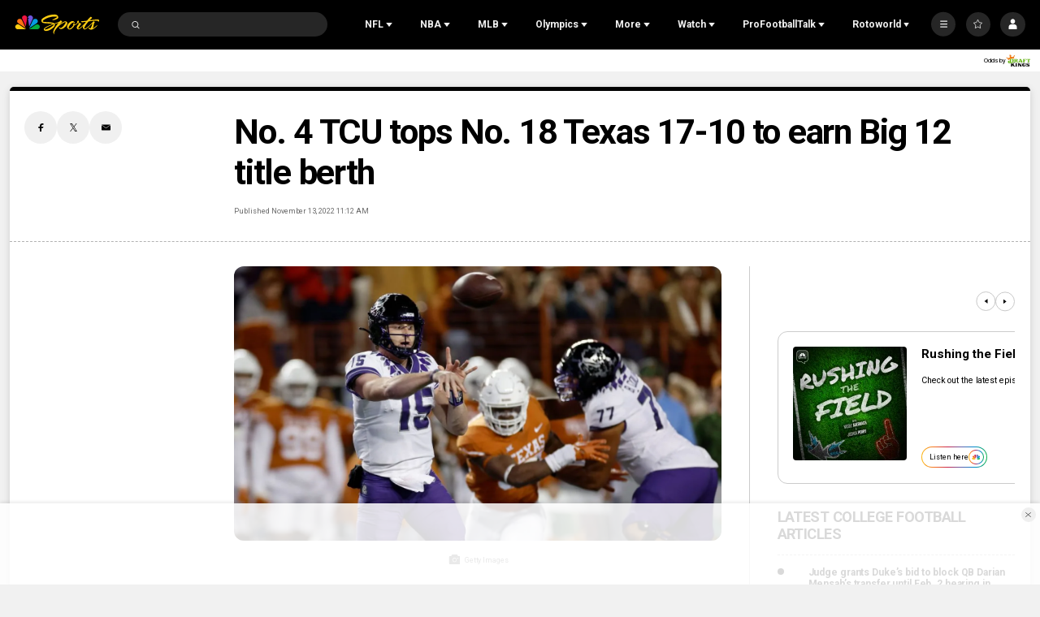

--- FILE ---
content_type: text/plain; charset=utf-8
request_url: https://widgets.media.sportradar.com/NBCUniversal/licensing
body_size: 10803
content:
U2FsdGVkX18BhUTK8gZuUdFO3jDdiNmDcjIopdaUXuLQCOOovCBegk1wHFwmRdIorzjJTP0IKwO1skQd0/pRtU4My1i8e7xJBeVTFRCQmHm0DNwdvvPfiaLk5mEM1TLespxWm+aiCbngDN2h9SJHK3GhGeSzp26eEOEVWzwHmltMAGqzM9y4xIuaMVCykUcOL08dJsbLhngtqgSCdhilXuvHdW5VpO26cCausQ+h0txCtp0aGlJcOAP97gCk178ghbSUb2bJq9+F94g9FHk/y3ivRFcUtN6I0Kil8TetcQ7J2a6GI5Qbkap5TkGYzBd/Nm5dw4t06REbMFBnqZmR6qAQlLO+1n8F3ktTzNK+sCmgUcW8FQJC66iVcRBYM+JyKTygZuL+Dl4Wfgwa8iFdmauGNJTAzhJMOHiDQLkIbJGiypqG5jLCBINc44f45mu/AvFbPtMK3RAasbEmuFTnYCfEHRqHEFq973SZ1q6BdAYy4ypPJK69eWsuNtzUrJSnw23vAUKfKxbv25kwx0Eh906TF3Ep09S2zhPDCIP4CINMf8F4df7jjTqDq3xOzBCrbo5ruqngvIpJSnhP6/[base64]/18AMYqwGV8S5HmaUDTd5veXACwRCZ214+J+cWuCDFqbT2gTy3gOvVpitpOBN48DjmBQk9ONRa8GY64qddrOtj1O4YGT7+1RqDKxmmTJY+Owql0F4+akTOxrZj6SsqXT6zzdq5JicinFj0h3rJkqVeXHFwdvA55OqgGf0pspDNE0Sec7/IvjoPhUhi4NEn1ZjO1coI0kLbWHHFdfrcSM+NZD+IdHre/8ojgv/bXYPezjtSkdgAJuozRe9Kx2yZEx31lywCMkufRt+I4aW9+n9lJOYFVs7S6/CwfMwKMzPw8fz5M89srT1rC7hpGEwiwBbB9VBCWUmtrK2HU32xIe5RdlV9D8cOQEN8Sj8d0acPUyDTjDQepliz1LOuGa8Dd+90Wxjpn8O3IlAUb8RCw687Pxpc6HgUC4Dtu+XechBAilcvdhMNFLqwf3rMRV7WmMyVDZPSwzWpP609/+wPZK8vVOdfDeYO/SAGsIcsnLbumQSovuPAZvxGJxNALuX896K5QIEwpUGsVQYLOsbbiTozlGBMSb7AkGZ3FVaoHRLVRDmicS0Kn1aN9WWOf524XrV4zzKzo7BvxQl39zxxleNXI4kRVW3HeMoPqRFf49DPDmANFDS6iuT1E8OvipD2oRftGKaSZQa0TJQdtj5LaJFsorYNhpt4D/N1VVRVePhPdMLmey7o+fZd+mA0pkXTAvy16Y2eGnhH15laTw8buaqZkHjSfxBKq5YkH3jV9TmeUm7ZPzai+myC46ZLkP2kM8KNBgqr1GRJndpPBTIrNNvwkROvBoKjo9blTTS/5H8OgTarXrPGEOcHXBkOIgITf+p+2/XxjZuHXmELOKyvNfPixOJskbmYKfPnUgB8bvOK+c/o+HnM8qQc0OBbm21rNn4LMQW3/8101QVPpH8Iys8mkJtTz5e8lyKAXB61o50jeypbOl69E6g/8ViBLfDIRErYsD38ONtKswPklpFZ/fRY3VSNqOCwqm03S1aT5do7iIqvjDwfsKRl+iFhp0/Dxbs8L1gPRlRV/z2J6mf4ctctJvstlZLJk7nJKP3gOFaThCXBzkmYtpJ0SaQ2ZHwQzmGS4gzC9kw+Xuppd7rLOlL+6p2PF0qSrZ6Hsd4wpF/FH72eiMsP+p2s05TKN+Yfj3DjC4+nTc+bCBn6fZrJax/trigqt65eIh8urnTwANeMsWnYQ3sEpyHTsdUxDJSqffrO6KSYNMzyIrrO8Qt0O/Sr22peNMSXPTTGC3t6G852gsQEBtoanYTbyr+l07uc0crQi9mJqGSHO/iy60FZB2BRKh4waw5EEHatHi0sUrneYL5lAJyN5RjfSvd04jNLzzfFTz352E5jJp5kQSqZGGHMT6e2n+ikJ2XyEalcgmwk5stevee2INsVxrsM1f0sAW4jLBVCYry5Tf9BxllU/8jP/75AZJV+8II8YlZXO0lqYNdNgACkhM5cHFL1DER3TJq0umOfFLJtl2J6uCBylyExbKs/T0x8dUOoNb5RGvmS7GK0dWP/RgAGgAoFfkSHSkblI+z4Jj9PWgm7xfOK+k04HZZh+rxPIc11s1cqrEAB4XCwLduUJ6lGn64JWilWJ1nogyrrvNWsKzL6K1EGmWyufdgVfuJp5JU/[base64]/8rnRreiM/[base64]/rWe/3P8MT/t3NmDE5BZ8uYIK4HQfeRzufnXwvfzj02jUPcPh3gIn93bPhBwZ2JgS+LXrZ+UDrzwtsCfinhqoxo2yfSPPOIKl2YIur3RcuSMArQoRvCvv+To536b5CDQc403LfBIMSaG9P9WWLZQX2v4jzQ/K40IylRSMt70OuT9bPnCrGBReDyZH6vPUbTfOHTEbsxWOGV1VowE/v0lUuwTnaJopzUh/A+1s1dqUQRTxtq+CcGrzeoWyrzHwTluy0iiKhTJqFvqlNnMjyx6Ax2wEExAL+LR2gKmlqaE3ZmqsXwlHwhAFUvXvCW6BazdKCfp10Kk2mbhcBjOoQJ7XWT7oOQ/w+fN3ZPS67rA/VHALiYbtb2/f0honMQbmCQ/BNyf4LAd2wAfE4iQVZbRXZI7B22EaIaXuSRA3alwgpzQYHgBF4SbHWnsHO6/An73wFkqcTIgwJXkUsC6ouHrYdxtoBlStlGjG+0vgO3Ue4m4XvIYcd8MdW3/k1UJ1cwngJ7wJrHNSmxoGvi3AkNpLKds6/8OGRHVstO5OrakcayATEUex0sOWmqHR8tSzl3tj8L5bz9tzsKDPGHm/S3jnb+L69driQmByR9E5sxf6wxWMttTEjBxlatkhcwZVCPFis2gvy1ToM2+n7CwHRCMhwTumyDtSCbOcLvj1NL5E+0EIlKej7TxB0PxDSMR4ztzr7gaJg99TLX7YuxwEouR+Jn18t5tZ8ZPGnxOTo/R4LZ3Jl28Lu3h7Z7wqgJuCioEQIjjdjw6To/FCQh1zFiuhd1dCddw7RqXNF/mOTCxk4hhS5cEMwvFeXIIDsGGB878cG0xoyscO+pn49lHKYCj8dWvpLepbHFRoI10qfnODRa9HnZpbrxh4QN+JzpA4WO9Fm6BPnrIhMcqd8tIGxpJKUdONKL9wF/lqayzJJtey1KJYDxnledCoaGripG18Y+OkEvmDf1Ua8mNsQocYEAHcvrEJu2P+sBaHlsA9E5Oq5XwUMBd1H/lj8yxupq62mEghRRyJwenHOIIBsdYZY/7W2YecldOC69DTFBeTWD9xt/SkDoLPpsrqQ3Lw5OUUGKXFtwo6HvQz1EMMj9XSdKlV+E+PsuUB3gpOkgQ4Lo9KYOME5q84awN61ILVcbE45Mk/Dg/uYcdGgPpxqNPB9RFnmNe2qBT3E4pg7P/Tgv5ZYD1KcmnklRsBfPG1d5cpIr3iE2wgPgnP6/lhWyodskMqxeYyQXX38jrrATt8+mGgSVOi/EszIJEtna3uVjDSPQEHdkA3tdolUIW14toqMaIYFZAqjXcVbt5ep4WJFf0/1IvelY0VfcJFWlKIJcCEnVqfmE1rsWsRCXkXw/Ag8Y7gx51/hWEQNbiffPyHfTIm26IpN6pf1dEE/v34/CYQcJAAltAsvRgYAv3HYafOf5HC+nL1jDCV5mka+vAV8pS22yWjbq4yXTAFXgrBi4ToG4oxEG6RvEuJS42jTmYDaKPoJj71BzYueMAggSHDVTiamq6b1calFBXuPe4oUKaXQ1K3CBihWKhOM2dIJZ+8+4s6Rz8vuu/aJZiEj1raL7yY8ofPKbA+J1dRtcYNYI9nDlpKCslukTJUpu/j7j5Wz1x4aqESI2PKmTQXSjlAGGooR8/URJYFPQvvGD4IbQ5dbp8RhlVqJDKqrUhSQijN/p5GVzF/NL45eeBS+agKrSJ93plxRXwWzeLDbDq+NTfh7x3QoBPVzMvMH4vjYO80R4nf3TfeIdXAItUFglOkn54qO4xvJO3Mb2BsUITHlzVPR4qmJ8wsSC0bejKzIAvgl0BId2NwTPRz6jS+5NblDvoTCR0vJcHCV1/yYvgFJVx/UcYnK2e5cd4HFdCkIdmSETAOyun7yuPcpTHk6A1iq6nvWnsjv53AA1hDdVefBpJCZrZaR3Ok1xJM7O+By8/njl/1GqRbivm2iyeXV0kMXEhlhXCFtl8vvSEyqcAryM9gWIucHh0UZa5wjZSVefApd7h1Z074dHIuiSIZIGax7ZHA7qsOxx8bLVKVzUVvdN/kYKSnFsQ8KQ3v+pa/JSOrBUIo7Rx9iqEEnjLonVSVWLqPOILnobnFqi4mrQxVA5yqY2slDU015DQnhtBdWVG1kXt5rsQHwUV4X9hkObl6vnp/g2TVTJu+G8lgFD0ZOxT1WX7GQfANsBEwL9fGfxnJh3JRZlkYnBpoUBVHcg7sdPSmBXwosYLR9CpizIGc4C9p3qyMcWR5JwBCs/TFwuEfpjsdwvyusQK8bht+6u/HfcmxCB40fkpXc5+PlcPyrquJqV/zgYuzMC8KyTBlSqKS6VkGEVdepfNxib47sIbvNmekOvDuOpvVyk0lKpWkFaRh5UmXfRTiHczrDjIHwjRr4aFvC1UwhoCzhuSVlOTXf8vQfkpggD9Snl43D8KIybAt38JSOrIiBIH/pV7Yv5IlldkbeLuNqQ4/sVcbOM4gJbXhjjVko1CMN4ES5eHIOYkdeNXS8zyylCTIwrGS3bMz6ZGj2F321UNaQm+z3m7rUaHaaChfjEbfUVzTyW4DDDfKIlvwrbAin7/tab6bviejr6u+Ea31Zp1qOoM2XFR2+3SDF9EbvxQ7LMwLDhTeDK6LjuGEMMnVKIa5+6vzAAGhfTg2xmo26DfLiL1s1ZqgO8erB0kJ9mnC9vecMwm0nMY+lHByqeVB5j2O0hjlKZ8r374Ap30fr79dxtOmRXAyfR3QVlrb/Y+Isn5JWfJ207iXnxuny485aghweCcHdofdklTNWQFbkcXMQykr7lkBc96ZIG8CrGGOJTUUlEbj6Sw/gQytKHoJf7LOpvgyKedTzrfpj8g2xjcAQbmz1RcwgzjxMdGXT5xqF+V6GFWdG9bNsIw4IUNGmnFDNd4P4YnIqgDl4Bs9IA6ehOF+bdybY+3zEf5tUuqKrS/4SpzGX6tN2F4Q/YHkpMr/uI1hxmu2Y0BZcS7A54mzdwfjLC91CPS9HhyZzIp/[base64]/Oy/uFnOKOTFkKqaJW2hTGvegsQNl/4jV5Ei7azJy8bGCmMUDigi0nrRGWTbUwcQg+TGT21Z7NW1rcSK9h4ekLzYX1RPOqalvNLOxLIju02jaMsdyvNCCw3+sBtgrNmAB8xNgCiFQGQ/PJKcPfTuoVbBtC9YCtndpQh+Pm1GMUSn64tUmJa7B07gb01W7/X9FivbAe14p7b+JlVgSwU6YtqXeLW4AsT8uVzBrmT+TuEGClAKbmSQVFcyv03JKCi9faUNaKZRnQbmxaJhSuaeayZev5EOP3VGraic15C1hTNBviIw1kVc8nV0hEROGNs/tG+eUySXNFzqhlnFncfGgmZqdNDBnU0hfrdoC/K2+0LAWJ+oew4dsxmW0LukTPKLT70oOJNV715slTs4jDiv2SJGbCeeJmVjiseUCMA8ExmgGK+t6fdCrk8rkjNOzwOu77uhzQWrGBtvp0KOJED3X9OkxjUvaOjQLli95rMQf23du4Pa0XSbmjOqGUkyb1fu1ysO+kr99B5THROPva8jQ+7JClJKCEZMej3O8c/+WsoZQoBroP5HfCYvEItb17wcXXSyVCVjnFuybnGDicgoVdmJ5aaoF9vNKyP2d4Q84kQbRwatd485V8RaJK/seMu8I3QBQ3/[base64]/LWtPTyH7Nmhk3rXI/KL4D3cPDAkvRwVchvQuwDY7C+9n080+TaQBZHm/61uveo0h5d/DsN7q5Pc0fDZwkif8gqYEw9w9IMYpJ+jArnzTEyoJI1cQS/6EtVANOgTyPyT8ERqLXY1e6iNvasITpNmCNPuMEbTVHbA3OBRUpD+N8esVd15Fsu7zbE0Gd+MNxAgA1sR4ibKK4XQiXwYOV+7LaMtk7SUINVX9wohQaMRVhNPrzgcWbFRPA2nKJltqNrCKnCtha/ko+tgAnATba1VwvPwgHae+7VMsayhZzETdu1G87ymSW/0oAM+//tNvRQFzAdQyzTs1ADIr1XDYgB2emS6B0c720U4YJTCQKepKv4LeTn2JnNDUNCOrv2dmpcJeRfTXPSlnmqGE1znJqs1B3+7Y03qDODPRBBif/oGh8mXE5AmWiMzzB7bQrel0ZLs8VOLBgocq/4ZnVVPCzcRyW4cvisgEYJko3pJ57p/Wmq2Mys2lXzml844lK3+LgmK4/zjniMn3CB4nlP0YCIF+B4kBOaerz3qSEPAbgZXNRRUkYtFiWqBkLiGzIyxAWC927AoYljCLARe2U/c0kasMOyKviBe78pAwZCbx51DBGag1UQECL14GzLKxdc+U5gejhSvHjarBeejds/1Oo1HfhTEXwbaHMipC4Vqj58nCUJFD2BHduJ+RscrmJU3nhh9CAWEaLGrow5/aLiYBR0oxckIBLSAHVO/FbyrPocEBKYAWzY7S07CNtDxLHIkXlPkJOpYTiJcR5MMGT+BPZ0HIDrjfzBdieV/kJ0SMDewKKd9R8hyrG5Ynnd5QNCJ6ATs4typUIlGc9ZYcLkfUtVx/9oicW+KhDpD2wgyCm606R7Qbu2mhgstsecj5OGi2zkNj0wgNZZMb6YSZ0Q+SnbTdkOiZjQDWTk6WVD2n9/qxfXOrrg8sZ1OTZOOfaJCyfmGgklQwGTjQsp4wSTncQrRqN2Dwp4kvvZo9LkqxLgKLPOeusPYXDpQf/H9TgiK8VXP1U6xVu9hAp4dhdCFdoj28ogME8rbfn/bJOQiCohNl6lCtz5cFmC5anv6ftm1OWeooJhJfYuoVCkKU3/GNIxZJAx0j1bci4TeEmWFbTxNhzlJNP2D44FdHqwu/vNC7OermKLMJLvvHGojNPow7ADGJP+D2VpjtVcUSqZKeN6AABrXgCupH2Jns25/aKVmv0yt30hJY7qkeodRR65ugGrY+58lhnddW1eRqrwKqhfS7eufFO59wGLqcxtSp2r8oZxfhSrotbgqQsDdM8fL/TyFp69Ubc+jYS9qZq8kS+CDI+KzdTATod1sDhtqvtskgfHm3lFtX8UiBpapoZ1GK7xPTncJlcXhmEyFOV7HcjJUfmu8f7CGVZhaFqN18mguD3g1LfD8rle1/aH0UojKhku3KUesqx6KPoefJM6AAhwadXS8lKYzN1xX1pMD0DPFUKAJKm6dvHQOCW9bnG5Cl4JEmHj4PhrIGr6cSditdUoeWd08t1OJo4tGRYz6zxvpdLmqS7Lfw2DiOSEGo+10lPy6y2gRko+RtRGBid/mDDoJp2eJ5knU3cA/f1oWk2bSfj/IByXcy7b1gkkUEzS9OYWHdIY7Qvy98po/Ht8i7Bw5HPHYQUGNjqFmx01K41lRuwjB7/bBVoFfR71ce7LgSGJTXvo2PkdaD5aMMDEGD8OUEKOPJvW2Nw7/rlYy5bP42C3mBB4e9ctqpyi8SNWZejmpQeooUBFFpqILuZ9y8/Nfvs7NpOwOZc829iQ7ev1/[base64]/QeYLxa1dN2F5oVdvCGBvsvjbT/HaG99+N2dOTMSMINGpFU7bmb9v0pSD/zOoDd6AhUfoWZmMD5hhWi5opg70tS3ESLBnmT9SBkT/u2CeDI59WS/2zr6+coaOjSG+xwlnGQG6dni/OrS0WU9HBzJpviPp0ADbwMnI6Bk9/k7iEJLOtu4V39VqqEOin9yrMdxWoh0kES6cudlKDh/P77haXIssDMSKxK0ev+yCXUj2WP1BW5vZhQZBGIhik0qkReSx+2Xt5hN7DLJeQTuDYq7P6NTGdr0v0SNAFj+dYTPusvDD1/Mf6Z1Lo9SC1Q+FkPB2vTScMHwerIodlhgKzW0yYUyK2n/w5lTYsucDD8i6qa26GdTu8tyExk5ZBlV0bbahoxMaYLRQGALWMN9PAKL6Mlih/xeZFrrz4f6jsZmYxUBW91EJydWUUCtO5YFGR159aR9zyHr7dILo/zkfUbRgL8yf7qsq5liOYRhWByCuwR1lyfakgrXnfUhA6XMb8aZCGSAshz8ftwkt1aR95PltohwyKPD5r+/FJC5BJflN92agabJLm7PLsxxkcd644nxbkL4eUobkjgdt9qmIhZZ6aAta0/t115IHtiYRNbs27f+7ByfdwvMGjOATS91dapCA1e4Czd/buxeSUm7iXI4N1bbfh4fc/kPJqpo0RyCSWkd0FDVhjU6BXifEeY7lWNQqP8Q7db/x93nTp2Zf0PeKdAZkkUgY2dWlBlFEW9cZbQliImuKhrtLlk6fg/BMHdumZCDseZHr5Ip1EYwOns+CReufyXXOqHKW9yrRw0MvRdRsb64nRnG0mWrNtO7im1IEBQmpiUHigc4vJrE4Wye8j1KjwRwdli+hzC7wzli2VZ//LI1In1tEGvn15ZWFQpukVTZ9Y+3Kt8/Z06u92wMj3QnZExlNmXnye9UV8MdmzN2BdD/0zCUOtauRqOcWExYtgDJ5XiUvlMD9dVMKeTkSFthNObVKDggc7S14ZgtJeyNwhMgkEGSATVhmk7u4HoX9bYHsDLlsBtjbZ4Fz8TgdAHEpJ/3oVOm//1RI0q1Kc5Wxqo8EcMicVoV5yc+9ia91YiYl5NFadGcXf+Mj3kiRw2lrvDWgOFVKYRd88LvWkwiiHpPi5eFxvnJ1tLhpoBGkIxhA6BWafPlYRZgZSFKIQ1wv4Ghip37ncBifClu6UCak0A7vvYKqW8w3uFfvD9uFjHAnBGgyF7+gvNvVO5oo4ZhjarU/MdOCmqTylBhv1aWzYQmjo8/RWaFj5SkEd8XWybJRtmRmYPjJ9AlxGvKDmHL7cUoUa9I1WolvD4pYMb9Lwvs0TY83YahlwRA0AI6LOLsChb6xD2Go5sTl12tjn1RTsaZQ7CS0/zx+l750pJi+RDJqPi62Z+/mJocnMDNybqKvIFW6ZLSI2IOTHt5FXvTPQZV3gDfAaeJuEbFwnilcFsGjeXufe6/BHqZwAZVNpS3YdvPj8lVCvq2qYgGE92mFOdb0KMxH0R1oo7u9mOLoFKAQgBDgbVu7pylZAM75tiKNU5/1AnL9iHQNam+S4BHAz8wLNxQfzTqPQm9LXPo1I151K6cjvpTFbwXV6mUE5VkAvv0PBBhxHnf6QdxemmJbDErVJPK31hBqP0MAMQ79ALZjewoUNceCPoGrXoO84uxpJEfzGcw4Cup8qDLZDJd9TUYkey6t12zHopPwHN85sRXbx4eWJmkxovuUYFPVvIYJRjo/pLQBT8iC4wdxk5PPFJn1mLge/uuOSeLgxKiLICze70e6+p9sqnPx6KlO0Q5dvAcGkxPCN4TVuMHIkpx8kWS66Z1OxmG8FBWBnoQBpGCAC2x7dHwOqIiI990CQE19rc+MYtxlUmGpYq24v/algNBhlt2Ce/mL+bDBvJXzT28Kp4Ri+WmmjTDLaNoGKXZFh9DOMKH9RzWbYISzRlFhYYaVn1GHBWH/GuUcRs22kicwDMrGBbF0oiVDyaLQ1VE7PbdtmS5EXLp5rr+BzgInCJJldSTXxGpZh052/V+qgIByVXSneAf49aEPX7yED7A5ksIc0afqPthA0+nZP7v2kpNv0TjpA/hjFz16WMW2nfJBhu9RGwxUP4LVQUEwSrrLMi2E/cbeRmXz5eBnmyH/5zdwWajoZOxJdCrhIc2vt5QSy5xrH8p81/xia4W6OWVidvDTmke5WchwnWbTNdJHZ9sLr2HEj53tWmn3bNNgtS010VBsEgDD33trDJ6iLPsyBUIMvU49H6iNi2xxF8JYx50RoYd2HGmh+/zjwVJH5RLMciRlJRGe3pKZi2MjgwNJRvE9mxJby4QqvaWxVf6mVWBlA2mfOl5ZYsNHF5lPcsRcirBXUZ28MjjbrTkxYS8+TMj5r8Ls0VypLHqzW4nB75Yspo6dpFKwYISExX8zJNb/Ev5qe1P48beuc1yqKDGG/[base64]/ppEGKba+UDNtmheZeSBup8y+UvoI+U7iKU7PH7zsKqgYIGQqvPqTB/2QvDmYezF00fHsnYjyUgQgedluVVjuhElY+GWd7U1N30bZKU9B1m+PcppFJrMQJRhnFLYg2n7ZYZLkGSiujTcNMaJv2hGQoz6b+X5PNjZDmCG8HsFn5JkbwYgPQWqS6qINa2uOl4SUCtPWCXAAKZNcrWQg3YE9mTx9n/987Mt+SXO5HoBijqojkjWghbniS3vhA5bY+qArIdMCpsC3xtSmRseu1ZPhkIxugyvA52e8BBhjlQo7cr0/xzsJFM4OTDV9/hj0jFMWtARnHVrLuzntsJcHRPEqdqjgXJhiNZIVHgG68Aw86gf/HftOtjAC9MHSwB3EI4HZYKt6h9iIOOfncxjaQkYQ6etTlHAQPhFIDq2bQfr0Z2JKH6WMmUaKhl9kq2s6S8Lj5qRZrkW5pyRdmmAPEdzE8+8q3tSyy8IJiQUnOPIaxe5Q2qM6TZqx/T81EySConAsPQRDL89arIRfjfYYuxjw3H5fp6tTVwZ5kfweWnklw0s+X2Cu+WuIsfaxPz4/qYH3JMyd+zET2Y0lVPpXXDefdv+lNMdFMPwwTEz2NGShpV0nsmRyGQng+RQXJG1kHZNH7fr+yco7W8J2HWjJHSwt2sgg/UKpjuoPP8g9a0cOqrIYGXyRL5zjg2cxZFdCUt6bd4j9RhbpE9j6eLR1eo+g/RLTVw7AtKqx1orJzvCqMnVWFi27EEFg2VwmDEh2se0lzcfcuSr7l/AnPkfZWNGUK4Y9hngE7uUftZ5raIqLK/b0Az/ILGpXXDg+Bb2aRceLj+aDvquL/hUiBJfRWlA5BKl3aZzh2dbeVJrSamG/DKd7EmtTgkOH0kyIpgShgUkze6h2AryEZ4NtzT701k+/3PSQOtUfJMgWCBld68G3CSAli3eNo1O9YjsyuoAmKy/zc8tYnmU/duGeHvbgZS/GReNbw4FX3VH2NVUAyBMg/6BnzMDaMiOp3FOfPXmf0guXEcB6fAwCO26PrcMhHlqR2moy5KKJm8ns/B0LXlBoVVRy/LTqMiIYswfs1Mcgp8ZuZ3YaScyk0L4s6YeJ7itMkJiT3mZ56DdSbcgHHzFX12am23VRbdljJ43QIhZjsYPXMbGMqGcJM5lk40KyGcRKU/TlGM7L9TVQbgtssRWLjb2HJ5+kCwRe/BpF8G+/CrUqqZd40iO+74ixnoERr/5GP29IyJU36xYMlMiy+4PL/wcTtARLK3XGiOXANlRnGrFf6SP2LsDwyaFepmTC2Ak4psdv4NrRatRlOijHQ/9A4V62DfqGXCw8k0GE6wI+Ow9DQZPRVryTIZG6h+uLWx1/1GkpWIwa1Pi3l2W6Tn4O6zPVC3LfRLrRmvfCUT02qXdOG+yffvGjcsS2mqInNCpsovD5xzTu3Jnbu17LQYODWOxAwPnhJBMJEn9HoPjIcBNxk4gFn8tSIT6430I39wo0Ge2Pd6fe5NoCb/QfzyYjdPQiPBwLCJyPz6/oA/IiTx2rcrTANCyy9W82Qh3zQR0Xt7ZEw+Z8xhFndbas0o3/6YoGAhBp+9s9Wfau1++o8e/8v78f/24tkld8G4J8TJ/jq4Gsq1g1dJ2gMNec6SgCaf7J0bQVr7Np3PCHAvWSWHa9cuBpuy3S+u7khIm52CaclS6SjvxGo3/GIU3ytfzB9VmKWhkXErwwAHQJyYr0hlVY/jwh9t9ZsDGi3adEpN43y6VBMXk4azvPKc5gacWZMuSKdgIKXBNrDiwu0DQu2jESgjCHLO5XvNNroMpJ9d3WOOo/rGUtVSoW8XImzRUBM276fILu7pxVxP0XbyjbpPSdndOkoK62QQ/aUOn3euAxkHBCD1vdpIAvAvQKzKTBB9LIzfzqYBaKAxXb/Gvh7wKuVqxWJUO8Q581Zr6f2/[base64]/olv8ZnFTR92jpce5jhoRWzPotxHtBxbNwvIadKKRNtEoJVxY2MlOeVzvckAYVQJSTWGLqdak6P00PmxnaFHG/WlUsQB96a+jJpdAZkitNKmbZD2dhBc3yYLYXo6RShCspum9TnsP3tHISlVbzmI0zOUzVwPz3fp1iVvf1MUw5Qn+p/aVkQplaCXCFpY0zk+Rp4w7Nv4NpigwOx1VbDZ6Dm3sxw8XOftUaHZAcqQG3ajw=